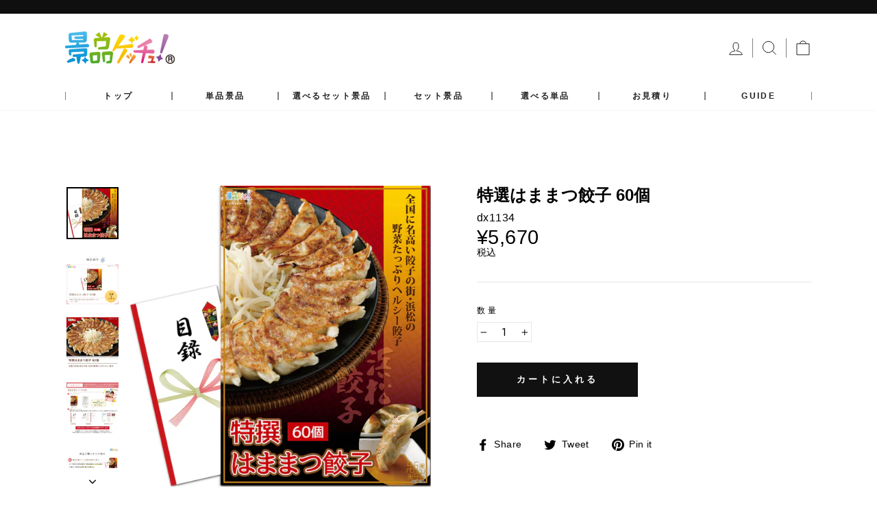

--- FILE ---
content_type: text/html; charset=utf-8
request_url: https://k-getchu.com/products/%E7%89%B9%E9%81%B8%E3%81%AF%E3%81%BE%E3%81%BE%E3%81%A4%E9%A4%83%E5%AD%9060%E5%80%8B
body_size: 18973
content:
<!DOCTYPE html>
<html
  class="no-js"
  lang="ja"
  dir="ltr">
  <head>
    <!-- Google Tag Manager -->
<script>(function(w,d,s,l,i){w[l]=w[l]||[];w[l].push({'gtm.start':
new Date().getTime(),event:'gtm.js'});var f=d.getElementsByTagName(s)[0],
j=d.createElement(s),dl=l!='dataLayer'?'&l='+l:'';j.async=true;j.src=
'https://www.googletagmanager.com/gtm.js?id='+i+dl;f.parentNode.insertBefore(j,f);
})(window,document,'script','dataLayer','GTM-KTC9QWLL');</script>
<!-- End Google Tag Manager -->
<meta name="google-site-verification" content="fIk3ut-_3cyyvBMyWZ2j-kQC6-w3xYEx715-biwusrw" />
    <meta charset="utf-8" />
    <meta http-equiv="X-UA-Compatible" content="IE=edge,chrome=1" />
    <meta name="viewport" content="width=device-width,initial-scale=1" />
    <meta name="theme-color" content="#111111" />
    <link rel="canonical" href="https://k-getchu.com/products/%e7%89%b9%e9%81%b8%e3%81%af%e3%81%be%e3%81%be%e3%81%a4%e9%a4%83%e5%ad%9060%e5%80%8b" />
    <link rel="preconnect" href="https://cdn.shopify.com" />
    <link rel="preconnect" href="https://fonts.shopifycdn.com" />
    <link rel="dns-prefetch" href="https://productreviews.shopifycdn.com" />
    <link rel="dns-prefetch" href="https://ajax.googleapis.com" />
    <link rel="dns-prefetch" href="https://maps.googleapis.com" />
    <link rel="dns-prefetch" href="https://maps.gstatic.com" /><link
        rel="shortcut icon"
        href="//k-getchu.com/cdn/shop/files/favicon_32x32.png?v=1639369532"
        type="image/png" /><title>特選はままつ餃子 60個
&ndash; 結婚式、イベント,ゴルフのギフト景品の通販は景品ゲッチュ！
</title>
<meta name="description" content="結婚式や二次会パーティー、会社・企業の忘新年会やゴルフコンペなど各種イベント景品に！ 　景品を簡単手配、パネルと目録で持ち込み・受け渡しも簡単便利！" /><meta property="og:site_name" content="結婚式、イベント,ゴルフのギフト景品の通販は景品ゲッチュ！">
  <meta property="og:url" content="https://k-getchu.com/products/%e7%89%b9%e9%81%b8%e3%81%af%e3%81%be%e3%81%be%e3%81%a4%e9%a4%83%e5%ad%9060%e5%80%8b">
  <meta property="og:title" content="特選はままつ餃子 60個">
  <meta property="og:type" content="product">
  <meta property="og:description" content="結婚式や二次会パーティー、会社・企業の忘新年会やゴルフコンペなど各種イベント景品に！ 　景品を簡単手配、パネルと目録で持ち込み・受け渡しも簡単便利！"><meta property="og:image" content="http://k-getchu.com/cdn/shop/files/dx1134_01.jpg?v=1691402587">
    <meta property="og:image:secure_url" content="https://k-getchu.com/cdn/shop/files/dx1134_01.jpg?v=1691402587">
    <meta property="og:image:width" content="1500">
    <meta property="og:image:height" content="1500"><meta name="twitter:site" content="@">
  <meta name="twitter:card" content="summary_large_image">
  <meta name="twitter:title" content="特選はままつ餃子 60個">
  <meta name="twitter:description" content="結婚式や二次会パーティー、会社・企業の忘新年会やゴルフコンペなど各種イベント景品に！ 　景品を簡単手配、パネルと目録で持ち込み・受け渡しも簡単便利！">
<style data-shopify>@font-face {
  font-family: "Bodoni Moda";
  font-weight: 500;
  font-style: normal;
  font-display: swap;
  src: url("//k-getchu.com/cdn/fonts/bodoni_moda/bodonimoda_n5.36d0da1db617c453fb46e8089790ab6dc72c2356.woff2") format("woff2"),
       url("//k-getchu.com/cdn/fonts/bodoni_moda/bodonimoda_n5.40f612bab009769f87511096f185d9228ad3baa3.woff") format("woff");
}

  @font-face {
  font-family: Jost;
  font-weight: 400;
  font-style: normal;
  font-display: swap;
  src: url("//k-getchu.com/cdn/fonts/jost/jost_n4.d47a1b6347ce4a4c9f437608011273009d91f2b7.woff2") format("woff2"),
       url("//k-getchu.com/cdn/fonts/jost/jost_n4.791c46290e672b3f85c3d1c651ef2efa3819eadd.woff") format("woff");
}


  @font-face {
  font-family: Jost;
  font-weight: 600;
  font-style: normal;
  font-display: swap;
  src: url("//k-getchu.com/cdn/fonts/jost/jost_n6.ec1178db7a7515114a2d84e3dd680832b7af8b99.woff2") format("woff2"),
       url("//k-getchu.com/cdn/fonts/jost/jost_n6.b1178bb6bdd3979fef38e103a3816f6980aeaff9.woff") format("woff");
}

  @font-face {
  font-family: Jost;
  font-weight: 400;
  font-style: italic;
  font-display: swap;
  src: url("//k-getchu.com/cdn/fonts/jost/jost_i4.b690098389649750ada222b9763d55796c5283a5.woff2") format("woff2"),
       url("//k-getchu.com/cdn/fonts/jost/jost_i4.fd766415a47e50b9e391ae7ec04e2ae25e7e28b0.woff") format("woff");
}

  @font-face {
  font-family: Jost;
  font-weight: 600;
  font-style: italic;
  font-display: swap;
  src: url("//k-getchu.com/cdn/fonts/jost/jost_i6.9af7e5f39e3a108c08f24047a4276332d9d7b85e.woff2") format("woff2"),
       url("//k-getchu.com/cdn/fonts/jost/jost_i6.2bf310262638f998ed206777ce0b9a3b98b6fe92.woff") format("woff");
}

</style><link href="//k-getchu.com/cdn/shop/t/28/assets/theme.css?v=75057219408344003371697765434" rel="stylesheet" type="text/css" media="all" />
<style data-shopify>:root {
    --typeHeaderPrimary: "Bodoni Moda";
    --typeHeaderFallback: serif;
    --typeHeaderSize: 40px;
    --typeHeaderWeight: 500;
    --typeHeaderLineHeight: 1.1;
    --typeHeaderSpacing: 0.0em;

    --typeBasePrimary:Jost;
    --typeBaseFallback:sans-serif;
    --typeBaseSize: 16px;
    --typeBaseWeight: 400;
    --typeBaseSpacing: 0.025em;
    --typeBaseLineHeight: 1.1;

    --typeCollectionTitle: 18px;

    --iconWeight: 2px;
    --iconLinecaps: miter;

    
      --buttonRadius: 0px;
    

    --colorGridOverlayOpacity: 0.1;
  }

  .placeholder-content {
    background-image: linear-gradient(100deg, #ffffff 40%, #f7f7f7 63%, #ffffff 79%);
  }</style><link href="//k-getchu.com/cdn/shop/t/28/assets/hero-slider.css?v=86664497983177449341683929855" rel="stylesheet" type="text/css" media="all" />
    <link href="//k-getchu.com/cdn/shop/t/28/assets/week-ranking.css?v=164973724829387062031683929854" rel="stylesheet" type="text/css" media="all" />

    <script>
      document.documentElement.className = document.documentElement.className.replace('no-js', 'js');

      window.theme = window.theme || {};
      theme.routes = {
        home: "/",
        cart: "/cart.js",
        cartPage: "/cart",
        cartAdd: "/cart/add.js",
        cartChange: "/cart/change.js"
      };
      theme.strings = {
        soldOut: "Sold Out",
        unavailable: "お取り扱いできません",
        stockLabel: "[count] 個の商品が残っています。",
        willNotShipUntil: "出荷準備中[date]",
        willBeInStockAfter: "再入荷[date]",
        waitingForStock: "在庫の確認中",
        savePrice: "[saved_amount]OFF",
        cartEmpty: "カート内に商品がありません。",
        cartTermsConfirmation: "チェックアウトするには、販売条件に同意する必要があります。",
        searchCollections: "コレクション",
        searchPages: "ページ",
        searchArticles: "記事"
      };
      theme.settings = {
        dynamicVariantsEnable: true,
        dynamicVariantType: "button",
        cartType: "page",
        isCustomerTemplate:
          false
        ,
        moneyFormat: "¥{{amount_no_decimals}}",
        saveType: "dollar",
        recentlyViewedEnabled: false,
        productImageSize: "square",
        productImageCover: false,
        predictiveSearch: true,
        predictiveSearchType: "product",
        inventoryThreshold: 10,
        quickView: false,
        themeName: 'Impulse',
        themeVersion: "4.1.4"
      };
    </script>

    <script>window.performance && window.performance.mark && window.performance.mark('shopify.content_for_header.start');</script><meta id="shopify-digital-wallet" name="shopify-digital-wallet" content="/57943523508/digital_wallets/dialog">
<link rel="alternate" type="application/json+oembed" href="https://k-getchu.com/products/%e7%89%b9%e9%81%b8%e3%81%af%e3%81%be%e3%81%be%e3%81%a4%e9%a4%83%e5%ad%9060%e5%80%8b.oembed">
<script async="async" src="/checkouts/internal/preloads.js?locale=ja-JP"></script>
<script id="shopify-features" type="application/json">{"accessToken":"1ba28f8a0fe4f7dafadcfb539832ad87","betas":["rich-media-storefront-analytics"],"domain":"k-getchu.com","predictiveSearch":false,"shopId":57943523508,"locale":"ja"}</script>
<script>var Shopify = Shopify || {};
Shopify.shop = "digitalaxe-dev-2.myshopify.com";
Shopify.locale = "ja";
Shopify.currency = {"active":"JPY","rate":"1.0"};
Shopify.country = "JP";
Shopify.theme = {"name":"pro","id":131781066932,"schema_name":"Impulse","schema_version":"4.1.4","theme_store_id":857,"role":"main"};
Shopify.theme.handle = "null";
Shopify.theme.style = {"id":null,"handle":null};
Shopify.cdnHost = "k-getchu.com/cdn";
Shopify.routes = Shopify.routes || {};
Shopify.routes.root = "/";</script>
<script type="module">!function(o){(o.Shopify=o.Shopify||{}).modules=!0}(window);</script>
<script>!function(o){function n(){var o=[];function n(){o.push(Array.prototype.slice.apply(arguments))}return n.q=o,n}var t=o.Shopify=o.Shopify||{};t.loadFeatures=n(),t.autoloadFeatures=n()}(window);</script>
<script id="shop-js-analytics" type="application/json">{"pageType":"product"}</script>
<script defer="defer" async type="module" src="//k-getchu.com/cdn/shopifycloud/shop-js/modules/v2/client.init-shop-cart-sync_wfiUfWnJ.ja.esm.js"></script>
<script defer="defer" async type="module" src="//k-getchu.com/cdn/shopifycloud/shop-js/modules/v2/chunk.common_DrM02idD.esm.js"></script>
<script type="module">
  await import("//k-getchu.com/cdn/shopifycloud/shop-js/modules/v2/client.init-shop-cart-sync_wfiUfWnJ.ja.esm.js");
await import("//k-getchu.com/cdn/shopifycloud/shop-js/modules/v2/chunk.common_DrM02idD.esm.js");

  window.Shopify.SignInWithShop?.initShopCartSync?.({"fedCMEnabled":true,"windoidEnabled":true});

</script>
<script>(function() {
  var isLoaded = false;
  function asyncLoad() {
    if (isLoaded) return;
    isLoaded = true;
    var urls = ["https:\/\/delivery-date-and-time-picker.amp.tokyo\/script_tags\/cart_attributes.js?shop=digitalaxe-dev-2.myshopify.com"];
    for (var i = 0; i < urls.length; i++) {
      var s = document.createElement('script');
      s.type = 'text/javascript';
      s.async = true;
      s.src = urls[i];
      var x = document.getElementsByTagName('script')[0];
      x.parentNode.insertBefore(s, x);
    }
  };
  if(window.attachEvent) {
    window.attachEvent('onload', asyncLoad);
  } else {
    window.addEventListener('load', asyncLoad, false);
  }
})();</script>
<script id="__st">var __st={"a":57943523508,"offset":32400,"reqid":"c95713d4-663c-46e5-a820-3f80ec978a31-1767810115","pageurl":"k-getchu.com\/products\/%E7%89%B9%E9%81%B8%E3%81%AF%E3%81%BE%E3%81%BE%E3%81%A4%E9%A4%83%E5%AD%9060%E5%80%8B","u":"1818f6506df8","p":"product","rtyp":"product","rid":7147375657140};</script>
<script>window.ShopifyPaypalV4VisibilityTracking = true;</script>
<script id="captcha-bootstrap">!function(){'use strict';const t='contact',e='account',n='new_comment',o=[[t,t],['blogs',n],['comments',n],[t,'customer']],c=[[e,'customer_login'],[e,'guest_login'],[e,'recover_customer_password'],[e,'create_customer']],r=t=>t.map((([t,e])=>`form[action*='/${t}']:not([data-nocaptcha='true']) input[name='form_type'][value='${e}']`)).join(','),a=t=>()=>t?[...document.querySelectorAll(t)].map((t=>t.form)):[];function s(){const t=[...o],e=r(t);return a(e)}const i='password',u='form_key',d=['recaptcha-v3-token','g-recaptcha-response','h-captcha-response',i],f=()=>{try{return window.sessionStorage}catch{return}},m='__shopify_v',_=t=>t.elements[u];function p(t,e,n=!1){try{const o=window.sessionStorage,c=JSON.parse(o.getItem(e)),{data:r}=function(t){const{data:e,action:n}=t;return t[m]||n?{data:e,action:n}:{data:t,action:n}}(c);for(const[e,n]of Object.entries(r))t.elements[e]&&(t.elements[e].value=n);n&&o.removeItem(e)}catch(o){console.error('form repopulation failed',{error:o})}}const l='form_type',E='cptcha';function T(t){t.dataset[E]=!0}const w=window,h=w.document,L='Shopify',v='ce_forms',y='captcha';let A=!1;((t,e)=>{const n=(g='f06e6c50-85a8-45c8-87d0-21a2b65856fe',I='https://cdn.shopify.com/shopifycloud/storefront-forms-hcaptcha/ce_storefront_forms_captcha_hcaptcha.v1.5.2.iife.js',D={infoText:'hCaptchaによる保護',privacyText:'プライバシー',termsText:'利用規約'},(t,e,n)=>{const o=w[L][v],c=o.bindForm;if(c)return c(t,g,e,D).then(n);var r;o.q.push([[t,g,e,D],n]),r=I,A||(h.body.append(Object.assign(h.createElement('script'),{id:'captcha-provider',async:!0,src:r})),A=!0)});var g,I,D;w[L]=w[L]||{},w[L][v]=w[L][v]||{},w[L][v].q=[],w[L][y]=w[L][y]||{},w[L][y].protect=function(t,e){n(t,void 0,e),T(t)},Object.freeze(w[L][y]),function(t,e,n,w,h,L){const[v,y,A,g]=function(t,e,n){const i=e?o:[],u=t?c:[],d=[...i,...u],f=r(d),m=r(i),_=r(d.filter((([t,e])=>n.includes(e))));return[a(f),a(m),a(_),s()]}(w,h,L),I=t=>{const e=t.target;return e instanceof HTMLFormElement?e:e&&e.form},D=t=>v().includes(t);t.addEventListener('submit',(t=>{const e=I(t);if(!e)return;const n=D(e)&&!e.dataset.hcaptchaBound&&!e.dataset.recaptchaBound,o=_(e),c=g().includes(e)&&(!o||!o.value);(n||c)&&t.preventDefault(),c&&!n&&(function(t){try{if(!f())return;!function(t){const e=f();if(!e)return;const n=_(t);if(!n)return;const o=n.value;o&&e.removeItem(o)}(t);const e=Array.from(Array(32),(()=>Math.random().toString(36)[2])).join('');!function(t,e){_(t)||t.append(Object.assign(document.createElement('input'),{type:'hidden',name:u})),t.elements[u].value=e}(t,e),function(t,e){const n=f();if(!n)return;const o=[...t.querySelectorAll(`input[type='${i}']`)].map((({name:t})=>t)),c=[...d,...o],r={};for(const[a,s]of new FormData(t).entries())c.includes(a)||(r[a]=s);n.setItem(e,JSON.stringify({[m]:1,action:t.action,data:r}))}(t,e)}catch(e){console.error('failed to persist form',e)}}(e),e.submit())}));const S=(t,e)=>{t&&!t.dataset[E]&&(n(t,e.some((e=>e===t))),T(t))};for(const o of['focusin','change'])t.addEventListener(o,(t=>{const e=I(t);D(e)&&S(e,y())}));const B=e.get('form_key'),M=e.get(l),P=B&&M;t.addEventListener('DOMContentLoaded',(()=>{const t=y();if(P)for(const e of t)e.elements[l].value===M&&p(e,B);[...new Set([...A(),...v().filter((t=>'true'===t.dataset.shopifyCaptcha))])].forEach((e=>S(e,t)))}))}(h,new URLSearchParams(w.location.search),n,t,e,['guest_login'])})(!0,!0)}();</script>
<script integrity="sha256-4kQ18oKyAcykRKYeNunJcIwy7WH5gtpwJnB7kiuLZ1E=" data-source-attribution="shopify.loadfeatures" defer="defer" src="//k-getchu.com/cdn/shopifycloud/storefront/assets/storefront/load_feature-a0a9edcb.js" crossorigin="anonymous"></script>
<script data-source-attribution="shopify.dynamic_checkout.dynamic.init">var Shopify=Shopify||{};Shopify.PaymentButton=Shopify.PaymentButton||{isStorefrontPortableWallets:!0,init:function(){window.Shopify.PaymentButton.init=function(){};var t=document.createElement("script");t.src="https://k-getchu.com/cdn/shopifycloud/portable-wallets/latest/portable-wallets.ja.js",t.type="module",document.head.appendChild(t)}};
</script>
<script data-source-attribution="shopify.dynamic_checkout.buyer_consent">
  function portableWalletsHideBuyerConsent(e){var t=document.getElementById("shopify-buyer-consent"),n=document.getElementById("shopify-subscription-policy-button");t&&n&&(t.classList.add("hidden"),t.setAttribute("aria-hidden","true"),n.removeEventListener("click",e))}function portableWalletsShowBuyerConsent(e){var t=document.getElementById("shopify-buyer-consent"),n=document.getElementById("shopify-subscription-policy-button");t&&n&&(t.classList.remove("hidden"),t.removeAttribute("aria-hidden"),n.addEventListener("click",e))}window.Shopify?.PaymentButton&&(window.Shopify.PaymentButton.hideBuyerConsent=portableWalletsHideBuyerConsent,window.Shopify.PaymentButton.showBuyerConsent=portableWalletsShowBuyerConsent);
</script>
<script data-source-attribution="shopify.dynamic_checkout.cart.bootstrap">document.addEventListener("DOMContentLoaded",(function(){function t(){return document.querySelector("shopify-accelerated-checkout-cart, shopify-accelerated-checkout")}if(t())Shopify.PaymentButton.init();else{new MutationObserver((function(e,n){t()&&(Shopify.PaymentButton.init(),n.disconnect())})).observe(document.body,{childList:!0,subtree:!0})}}));
</script>

<script>window.performance && window.performance.mark && window.performance.mark('shopify.content_for_header.end');</script>

    <script src="//k-getchu.com/cdn/shop/t/28/assets/vendor-scripts-v9.js" defer="defer"></script><script src="https://cdn.jsdelivr.net/npm/flickity-as-nav-for@2.0.1/as-nav-for.min.js" defer="defer"></script>
    <script src="//k-getchu.com/cdn/shop/t/28/assets/custom.js?v=11213823816072537581683929854" defer="defer"></script>
    <script src="//k-getchu.com/cdn/shop/t/28/assets/theme.min.js?v=7742486347974698681683929855" defer="defer"></script><script src="//ajax.googleapis.com/ajax/libs/jquery/2.2.3/jquery.min.js" type="text/javascript"></script>
  <link href="https://monorail-edge.shopifysvc.com" rel="dns-prefetch">
<script>(function(){if ("sendBeacon" in navigator && "performance" in window) {try {var session_token_from_headers = performance.getEntriesByType('navigation')[0].serverTiming.find(x => x.name == '_s').description;} catch {var session_token_from_headers = undefined;}var session_cookie_matches = document.cookie.match(/_shopify_s=([^;]*)/);var session_token_from_cookie = session_cookie_matches && session_cookie_matches.length === 2 ? session_cookie_matches[1] : "";var session_token = session_token_from_headers || session_token_from_cookie || "";function handle_abandonment_event(e) {var entries = performance.getEntries().filter(function(entry) {return /monorail-edge.shopifysvc.com/.test(entry.name);});if (!window.abandonment_tracked && entries.length === 0) {window.abandonment_tracked = true;var currentMs = Date.now();var navigation_start = performance.timing.navigationStart;var payload = {shop_id: 57943523508,url: window.location.href,navigation_start,duration: currentMs - navigation_start,session_token,page_type: "product"};window.navigator.sendBeacon("https://monorail-edge.shopifysvc.com/v1/produce", JSON.stringify({schema_id: "online_store_buyer_site_abandonment/1.1",payload: payload,metadata: {event_created_at_ms: currentMs,event_sent_at_ms: currentMs}}));}}window.addEventListener('pagehide', handle_abandonment_event);}}());</script>
<script id="web-pixels-manager-setup">(function e(e,d,r,n,o){if(void 0===o&&(o={}),!Boolean(null===(a=null===(i=window.Shopify)||void 0===i?void 0:i.analytics)||void 0===a?void 0:a.replayQueue)){var i,a;window.Shopify=window.Shopify||{};var t=window.Shopify;t.analytics=t.analytics||{};var s=t.analytics;s.replayQueue=[],s.publish=function(e,d,r){return s.replayQueue.push([e,d,r]),!0};try{self.performance.mark("wpm:start")}catch(e){}var l=function(){var e={modern:/Edge?\/(1{2}[4-9]|1[2-9]\d|[2-9]\d{2}|\d{4,})\.\d+(\.\d+|)|Firefox\/(1{2}[4-9]|1[2-9]\d|[2-9]\d{2}|\d{4,})\.\d+(\.\d+|)|Chrom(ium|e)\/(9{2}|\d{3,})\.\d+(\.\d+|)|(Maci|X1{2}).+ Version\/(15\.\d+|(1[6-9]|[2-9]\d|\d{3,})\.\d+)([,.]\d+|)( \(\w+\)|)( Mobile\/\w+|) Safari\/|Chrome.+OPR\/(9{2}|\d{3,})\.\d+\.\d+|(CPU[ +]OS|iPhone[ +]OS|CPU[ +]iPhone|CPU IPhone OS|CPU iPad OS)[ +]+(15[._]\d+|(1[6-9]|[2-9]\d|\d{3,})[._]\d+)([._]\d+|)|Android:?[ /-](13[3-9]|1[4-9]\d|[2-9]\d{2}|\d{4,})(\.\d+|)(\.\d+|)|Android.+Firefox\/(13[5-9]|1[4-9]\d|[2-9]\d{2}|\d{4,})\.\d+(\.\d+|)|Android.+Chrom(ium|e)\/(13[3-9]|1[4-9]\d|[2-9]\d{2}|\d{4,})\.\d+(\.\d+|)|SamsungBrowser\/([2-9]\d|\d{3,})\.\d+/,legacy:/Edge?\/(1[6-9]|[2-9]\d|\d{3,})\.\d+(\.\d+|)|Firefox\/(5[4-9]|[6-9]\d|\d{3,})\.\d+(\.\d+|)|Chrom(ium|e)\/(5[1-9]|[6-9]\d|\d{3,})\.\d+(\.\d+|)([\d.]+$|.*Safari\/(?![\d.]+ Edge\/[\d.]+$))|(Maci|X1{2}).+ Version\/(10\.\d+|(1[1-9]|[2-9]\d|\d{3,})\.\d+)([,.]\d+|)( \(\w+\)|)( Mobile\/\w+|) Safari\/|Chrome.+OPR\/(3[89]|[4-9]\d|\d{3,})\.\d+\.\d+|(CPU[ +]OS|iPhone[ +]OS|CPU[ +]iPhone|CPU IPhone OS|CPU iPad OS)[ +]+(10[._]\d+|(1[1-9]|[2-9]\d|\d{3,})[._]\d+)([._]\d+|)|Android:?[ /-](13[3-9]|1[4-9]\d|[2-9]\d{2}|\d{4,})(\.\d+|)(\.\d+|)|Mobile Safari.+OPR\/([89]\d|\d{3,})\.\d+\.\d+|Android.+Firefox\/(13[5-9]|1[4-9]\d|[2-9]\d{2}|\d{4,})\.\d+(\.\d+|)|Android.+Chrom(ium|e)\/(13[3-9]|1[4-9]\d|[2-9]\d{2}|\d{4,})\.\d+(\.\d+|)|Android.+(UC? ?Browser|UCWEB|U3)[ /]?(15\.([5-9]|\d{2,})|(1[6-9]|[2-9]\d|\d{3,})\.\d+)\.\d+|SamsungBrowser\/(5\.\d+|([6-9]|\d{2,})\.\d+)|Android.+MQ{2}Browser\/(14(\.(9|\d{2,})|)|(1[5-9]|[2-9]\d|\d{3,})(\.\d+|))(\.\d+|)|K[Aa][Ii]OS\/(3\.\d+|([4-9]|\d{2,})\.\d+)(\.\d+|)/},d=e.modern,r=e.legacy,n=navigator.userAgent;return n.match(d)?"modern":n.match(r)?"legacy":"unknown"}(),u="modern"===l?"modern":"legacy",c=(null!=n?n:{modern:"",legacy:""})[u],f=function(e){return[e.baseUrl,"/wpm","/b",e.hashVersion,"modern"===e.buildTarget?"m":"l",".js"].join("")}({baseUrl:d,hashVersion:r,buildTarget:u}),m=function(e){var d=e.version,r=e.bundleTarget,n=e.surface,o=e.pageUrl,i=e.monorailEndpoint;return{emit:function(e){var a=e.status,t=e.errorMsg,s=(new Date).getTime(),l=JSON.stringify({metadata:{event_sent_at_ms:s},events:[{schema_id:"web_pixels_manager_load/3.1",payload:{version:d,bundle_target:r,page_url:o,status:a,surface:n,error_msg:t},metadata:{event_created_at_ms:s}}]});if(!i)return console&&console.warn&&console.warn("[Web Pixels Manager] No Monorail endpoint provided, skipping logging."),!1;try{return self.navigator.sendBeacon.bind(self.navigator)(i,l)}catch(e){}var u=new XMLHttpRequest;try{return u.open("POST",i,!0),u.setRequestHeader("Content-Type","text/plain"),u.send(l),!0}catch(e){return console&&console.warn&&console.warn("[Web Pixels Manager] Got an unhandled error while logging to Monorail."),!1}}}}({version:r,bundleTarget:l,surface:e.surface,pageUrl:self.location.href,monorailEndpoint:e.monorailEndpoint});try{o.browserTarget=l,function(e){var d=e.src,r=e.async,n=void 0===r||r,o=e.onload,i=e.onerror,a=e.sri,t=e.scriptDataAttributes,s=void 0===t?{}:t,l=document.createElement("script"),u=document.querySelector("head"),c=document.querySelector("body");if(l.async=n,l.src=d,a&&(l.integrity=a,l.crossOrigin="anonymous"),s)for(var f in s)if(Object.prototype.hasOwnProperty.call(s,f))try{l.dataset[f]=s[f]}catch(e){}if(o&&l.addEventListener("load",o),i&&l.addEventListener("error",i),u)u.appendChild(l);else{if(!c)throw new Error("Did not find a head or body element to append the script");c.appendChild(l)}}({src:f,async:!0,onload:function(){if(!function(){var e,d;return Boolean(null===(d=null===(e=window.Shopify)||void 0===e?void 0:e.analytics)||void 0===d?void 0:d.initialized)}()){var d=window.webPixelsManager.init(e)||void 0;if(d){var r=window.Shopify.analytics;r.replayQueue.forEach((function(e){var r=e[0],n=e[1],o=e[2];d.publishCustomEvent(r,n,o)})),r.replayQueue=[],r.publish=d.publishCustomEvent,r.visitor=d.visitor,r.initialized=!0}}},onerror:function(){return m.emit({status:"failed",errorMsg:"".concat(f," has failed to load")})},sri:function(e){var d=/^sha384-[A-Za-z0-9+/=]+$/;return"string"==typeof e&&d.test(e)}(c)?c:"",scriptDataAttributes:o}),m.emit({status:"loading"})}catch(e){m.emit({status:"failed",errorMsg:(null==e?void 0:e.message)||"Unknown error"})}}})({shopId: 57943523508,storefrontBaseUrl: "https://k-getchu.com",extensionsBaseUrl: "https://extensions.shopifycdn.com/cdn/shopifycloud/web-pixels-manager",monorailEndpoint: "https://monorail-edge.shopifysvc.com/unstable/produce_batch",surface: "storefront-renderer",enabledBetaFlags: ["2dca8a86","a0d5f9d2"],webPixelsConfigList: [{"id":"shopify-app-pixel","configuration":"{}","eventPayloadVersion":"v1","runtimeContext":"STRICT","scriptVersion":"0450","apiClientId":"shopify-pixel","type":"APP","privacyPurposes":["ANALYTICS","MARKETING"]},{"id":"shopify-custom-pixel","eventPayloadVersion":"v1","runtimeContext":"LAX","scriptVersion":"0450","apiClientId":"shopify-pixel","type":"CUSTOM","privacyPurposes":["ANALYTICS","MARKETING"]}],isMerchantRequest: false,initData: {"shop":{"name":"結婚式、イベント,ゴルフのギフト景品の通販は景品ゲッチュ！","paymentSettings":{"currencyCode":"JPY"},"myshopifyDomain":"digitalaxe-dev-2.myshopify.com","countryCode":"JP","storefrontUrl":"https:\/\/k-getchu.com"},"customer":null,"cart":null,"checkout":null,"productVariants":[{"price":{"amount":5670.0,"currencyCode":"JPY"},"product":{"title":"特選はままつ餃子 60個","vendor":"KM","id":"7147375657140","untranslatedTitle":"特選はままつ餃子 60個","url":"\/products\/%E7%89%B9%E9%81%B8%E3%81%AF%E3%81%BE%E3%81%BE%E3%81%A4%E9%A4%83%E5%AD%9060%E5%80%8B","type":""},"id":"41542091145396","image":{"src":"\/\/k-getchu.com\/cdn\/shop\/files\/dx1134_01.jpg?v=1691402587"},"sku":"dx1134","title":"Default Title","untranslatedTitle":"Default Title"}],"purchasingCompany":null},},"https://k-getchu.com/cdn","7cecd0b6w90c54c6cpe92089d5m57a67346",{"modern":"","legacy":""},{"shopId":"57943523508","storefrontBaseUrl":"https:\/\/k-getchu.com","extensionBaseUrl":"https:\/\/extensions.shopifycdn.com\/cdn\/shopifycloud\/web-pixels-manager","surface":"storefront-renderer","enabledBetaFlags":"[\"2dca8a86\", \"a0d5f9d2\"]","isMerchantRequest":"false","hashVersion":"7cecd0b6w90c54c6cpe92089d5m57a67346","publish":"custom","events":"[[\"page_viewed\",{}],[\"product_viewed\",{\"productVariant\":{\"price\":{\"amount\":5670.0,\"currencyCode\":\"JPY\"},\"product\":{\"title\":\"特選はままつ餃子 60個\",\"vendor\":\"KM\",\"id\":\"7147375657140\",\"untranslatedTitle\":\"特選はままつ餃子 60個\",\"url\":\"\/products\/%E7%89%B9%E9%81%B8%E3%81%AF%E3%81%BE%E3%81%BE%E3%81%A4%E9%A4%83%E5%AD%9060%E5%80%8B\",\"type\":\"\"},\"id\":\"41542091145396\",\"image\":{\"src\":\"\/\/k-getchu.com\/cdn\/shop\/files\/dx1134_01.jpg?v=1691402587\"},\"sku\":\"dx1134\",\"title\":\"Default Title\",\"untranslatedTitle\":\"Default Title\"}}]]"});</script><script>
  window.ShopifyAnalytics = window.ShopifyAnalytics || {};
  window.ShopifyAnalytics.meta = window.ShopifyAnalytics.meta || {};
  window.ShopifyAnalytics.meta.currency = 'JPY';
  var meta = {"product":{"id":7147375657140,"gid":"gid:\/\/shopify\/Product\/7147375657140","vendor":"KM","type":"","handle":"特選はままつ餃子60個","variants":[{"id":41542091145396,"price":567000,"name":"特選はままつ餃子 60個","public_title":null,"sku":"dx1134"}],"remote":false},"page":{"pageType":"product","resourceType":"product","resourceId":7147375657140,"requestId":"c95713d4-663c-46e5-a820-3f80ec978a31-1767810115"}};
  for (var attr in meta) {
    window.ShopifyAnalytics.meta[attr] = meta[attr];
  }
</script>
<script class="analytics">
  (function () {
    var customDocumentWrite = function(content) {
      var jquery = null;

      if (window.jQuery) {
        jquery = window.jQuery;
      } else if (window.Checkout && window.Checkout.$) {
        jquery = window.Checkout.$;
      }

      if (jquery) {
        jquery('body').append(content);
      }
    };

    var hasLoggedConversion = function(token) {
      if (token) {
        return document.cookie.indexOf('loggedConversion=' + token) !== -1;
      }
      return false;
    }

    var setCookieIfConversion = function(token) {
      if (token) {
        var twoMonthsFromNow = new Date(Date.now());
        twoMonthsFromNow.setMonth(twoMonthsFromNow.getMonth() + 2);

        document.cookie = 'loggedConversion=' + token + '; expires=' + twoMonthsFromNow;
      }
    }

    var trekkie = window.ShopifyAnalytics.lib = window.trekkie = window.trekkie || [];
    if (trekkie.integrations) {
      return;
    }
    trekkie.methods = [
      'identify',
      'page',
      'ready',
      'track',
      'trackForm',
      'trackLink'
    ];
    trekkie.factory = function(method) {
      return function() {
        var args = Array.prototype.slice.call(arguments);
        args.unshift(method);
        trekkie.push(args);
        return trekkie;
      };
    };
    for (var i = 0; i < trekkie.methods.length; i++) {
      var key = trekkie.methods[i];
      trekkie[key] = trekkie.factory(key);
    }
    trekkie.load = function(config) {
      trekkie.config = config || {};
      trekkie.config.initialDocumentCookie = document.cookie;
      var first = document.getElementsByTagName('script')[0];
      var script = document.createElement('script');
      script.type = 'text/javascript';
      script.onerror = function(e) {
        var scriptFallback = document.createElement('script');
        scriptFallback.type = 'text/javascript';
        scriptFallback.onerror = function(error) {
                var Monorail = {
      produce: function produce(monorailDomain, schemaId, payload) {
        var currentMs = new Date().getTime();
        var event = {
          schema_id: schemaId,
          payload: payload,
          metadata: {
            event_created_at_ms: currentMs,
            event_sent_at_ms: currentMs
          }
        };
        return Monorail.sendRequest("https://" + monorailDomain + "/v1/produce", JSON.stringify(event));
      },
      sendRequest: function sendRequest(endpointUrl, payload) {
        // Try the sendBeacon API
        if (window && window.navigator && typeof window.navigator.sendBeacon === 'function' && typeof window.Blob === 'function' && !Monorail.isIos12()) {
          var blobData = new window.Blob([payload], {
            type: 'text/plain'
          });

          if (window.navigator.sendBeacon(endpointUrl, blobData)) {
            return true;
          } // sendBeacon was not successful

        } // XHR beacon

        var xhr = new XMLHttpRequest();

        try {
          xhr.open('POST', endpointUrl);
          xhr.setRequestHeader('Content-Type', 'text/plain');
          xhr.send(payload);
        } catch (e) {
          console.log(e);
        }

        return false;
      },
      isIos12: function isIos12() {
        return window.navigator.userAgent.lastIndexOf('iPhone; CPU iPhone OS 12_') !== -1 || window.navigator.userAgent.lastIndexOf('iPad; CPU OS 12_') !== -1;
      }
    };
    Monorail.produce('monorail-edge.shopifysvc.com',
      'trekkie_storefront_load_errors/1.1',
      {shop_id: 57943523508,
      theme_id: 131781066932,
      app_name: "storefront",
      context_url: window.location.href,
      source_url: "//k-getchu.com/cdn/s/trekkie.storefront.f147c1e4d549b37a06778fe065e689864aedea98.min.js"});

        };
        scriptFallback.async = true;
        scriptFallback.src = '//k-getchu.com/cdn/s/trekkie.storefront.f147c1e4d549b37a06778fe065e689864aedea98.min.js';
        first.parentNode.insertBefore(scriptFallback, first);
      };
      script.async = true;
      script.src = '//k-getchu.com/cdn/s/trekkie.storefront.f147c1e4d549b37a06778fe065e689864aedea98.min.js';
      first.parentNode.insertBefore(script, first);
    };
    trekkie.load(
      {"Trekkie":{"appName":"storefront","development":false,"defaultAttributes":{"shopId":57943523508,"isMerchantRequest":null,"themeId":131781066932,"themeCityHash":"3370023108023211191","contentLanguage":"ja","currency":"JPY","eventMetadataId":"696625c2-da12-4ee3-9df5-001ac62a94ef"},"isServerSideCookieWritingEnabled":true,"monorailRegion":"shop_domain","enabledBetaFlags":["65f19447"]},"Session Attribution":{},"S2S":{"facebookCapiEnabled":false,"source":"trekkie-storefront-renderer","apiClientId":580111}}
    );

    var loaded = false;
    trekkie.ready(function() {
      if (loaded) return;
      loaded = true;

      window.ShopifyAnalytics.lib = window.trekkie;

      var originalDocumentWrite = document.write;
      document.write = customDocumentWrite;
      try { window.ShopifyAnalytics.merchantGoogleAnalytics.call(this); } catch(error) {};
      document.write = originalDocumentWrite;

      window.ShopifyAnalytics.lib.page(null,{"pageType":"product","resourceType":"product","resourceId":7147375657140,"requestId":"c95713d4-663c-46e5-a820-3f80ec978a31-1767810115","shopifyEmitted":true});

      var match = window.location.pathname.match(/checkouts\/(.+)\/(thank_you|post_purchase)/)
      var token = match? match[1]: undefined;
      if (!hasLoggedConversion(token)) {
        setCookieIfConversion(token);
        window.ShopifyAnalytics.lib.track("Viewed Product",{"currency":"JPY","variantId":41542091145396,"productId":7147375657140,"productGid":"gid:\/\/shopify\/Product\/7147375657140","name":"特選はままつ餃子 60個","price":"5670","sku":"dx1134","brand":"KM","variant":null,"category":"","nonInteraction":true,"remote":false},undefined,undefined,{"shopifyEmitted":true});
      window.ShopifyAnalytics.lib.track("monorail:\/\/trekkie_storefront_viewed_product\/1.1",{"currency":"JPY","variantId":41542091145396,"productId":7147375657140,"productGid":"gid:\/\/shopify\/Product\/7147375657140","name":"特選はままつ餃子 60個","price":"5670","sku":"dx1134","brand":"KM","variant":null,"category":"","nonInteraction":true,"remote":false,"referer":"https:\/\/k-getchu.com\/products\/%E7%89%B9%E9%81%B8%E3%81%AF%E3%81%BE%E3%81%BE%E3%81%A4%E9%A4%83%E5%AD%9060%E5%80%8B"});
      }
    });


        var eventsListenerScript = document.createElement('script');
        eventsListenerScript.async = true;
        eventsListenerScript.src = "//k-getchu.com/cdn/shopifycloud/storefront/assets/shop_events_listener-3da45d37.js";
        document.getElementsByTagName('head')[0].appendChild(eventsListenerScript);

})();</script>
<script
  defer
  src="https://k-getchu.com/cdn/shopifycloud/perf-kit/shopify-perf-kit-3.0.0.min.js"
  data-application="storefront-renderer"
  data-shop-id="57943523508"
  data-render-region="gcp-us-central1"
  data-page-type="product"
  data-theme-instance-id="131781066932"
  data-theme-name="Impulse"
  data-theme-version="4.1.4"
  data-monorail-region="shop_domain"
  data-resource-timing-sampling-rate="10"
  data-shs="true"
  data-shs-beacon="true"
  data-shs-export-with-fetch="true"
  data-shs-logs-sample-rate="1"
  data-shs-beacon-endpoint="https://k-getchu.com/api/collect"
></script>
</head>

  <body
    class="template-product"
    data-center-text="true"
    data-button_style="square"
    data-type_header_capitalize="true"
    data-type_headers_align_text="true"
    data-type_product_capitalize="true"
    data-swatch_style="round"
    >
    <a class="in-page-link visually-hidden skip-link" href="#MainContent">コンテンツへ移動</a>
   <!-- Google Tag Manager (noscript) -->
<noscript><iframe src="https://www.googletagmanager.com/ns.html?id=GTM-KTC9QWLL"
height="0" width="0" style="display:none;visibility:hidden"></iframe></noscript>
<!-- End Google Tag Manager (noscript) -->

    <div id="PageContainer" class="page-container">
      <div class="transition-body"><div id="shopify-section-header" class="shopify-section">

<div id="NavDrawer" class="drawer drawer--right">
  <div class="drawer__contents">
    <div class="drawer__fixed-header">
      <div class="drawer__header appear-animation appear-delay-1">
        <div class="h2 drawer__title"></div>
        <div class="drawer__close">
          <button type="button" class="drawer__close-button js-drawer-close">
            <svg aria-hidden="true" focusable="false" role="presentation" class="icon icon-close" viewBox="0 0 64 64"><path d="M19 17.61l27.12 27.13m0-27.12L19 44.74"/></svg>
            <span class="icon__fallback-text">メニューを閉じる</span>
          </button>
        </div>
      </div>
    </div>
    <div class="drawer__scrollable">
      <ul class="mobile-nav" role="navigation" aria-label="Primary"><li class="mobile-nav__item appear-animation appear-delay-2"><a href="/" class="mobile-nav__link mobile-nav__link--top-level">トップ</a></li><li class="mobile-nav__item appear-animation appear-delay-3"><a href="/collections/%E5%8D%98%E5%93%81%E6%99%AF%E5%93%81" class="mobile-nav__link mobile-nav__link--top-level">単品景品</a></li><li class="mobile-nav__item appear-animation appear-delay-4"><a href="/collections/set" class="mobile-nav__link mobile-nav__link--top-level">選べるセット景品</a></li><li class="mobile-nav__item appear-animation appear-delay-5"><a href="/collections/%E3%82%BB%E3%83%83%E3%83%88%E6%99%AF%E5%93%81-%E3%81%8A%E3%81%BE%E3%81%8B%E3%81%9B%E3%83%97%E3%83%A9%E3%83%B3" class="mobile-nav__link mobile-nav__link--top-level">セット景品</a></li><li class="mobile-nav__item appear-animation appear-delay-6"><a href="/collections/%E3%82%B2%E3%82%B9%E3%83%88%E3%82%BB%E3%83%AC%E3%82%AF%E3%83%88%E6%99%AF%E5%93%81" class="mobile-nav__link mobile-nav__link--top-level">選べる単品</a></li><li class="mobile-nav__item appear-animation appear-delay-7"><a href="https://docs.google.com/forms/d/e/1FAIpQLSef_B_8kkfh3Y48WfrET9XmkLPzPHbKWVkBo26CW8dGfayMTQ/viewform" class="mobile-nav__link mobile-nav__link--top-level">お見積り</a></li><li class="mobile-nav__item appear-animation appear-delay-8"><a href="/blogs/dev-test" class="mobile-nav__link mobile-nav__link--top-level">GUIDE</a></li><li class="mobile-nav__item mobile-nav__item--secondary">
            <div class="grid"><div class="grid__item one-half appear-animation appear-delay-9">
                  <a href="/account" class="mobile-nav__link">ログイン
</a>
                </div></div>
          </li></ul><ul class="mobile-nav__social appear-animation appear-delay-10"></ul>
    </div>
  </div>
</div>
<style>
  .site-nav__link,
  .site-nav__dropdown-link:not(.site-nav__dropdown-link--top-level) {
    font-size: 13px;
  }
  
    .site-nav__link, .mobile-nav__link--top-level {
      text-transform: uppercase;
      letter-spacing: 0.2em;
    }
    .mobile-nav__link--top-level {
      font-size: 1.1em;
    }
  

  

  
.site-header {
      box-shadow: 0 0 1px rgba(0,0,0,0.2);
    }

    .toolbar + .header-sticky-wrapper .site-header {
      border-top: 0;
    }</style>

<div data-section-id="header" data-section-type="header">
  <div class="announcement-bar">
    <div class="page-width">
      <div class="slideshow-wrapper">
        <button type="button" class="visually-hidden slideshow__pause" data-id="header" aria-live="polite">
          <span class="slideshow__pause-stop">
            <svg aria-hidden="true" focusable="false" role="presentation" class="icon icon-pause" viewBox="0 0 10 13"><g fill="#000" fill-rule="evenodd"><path d="M0 0h3v13H0zM7 0h3v13H7z"/></g></svg>
            <span class="icon__fallback-text">スライドショーを止める</span>
          </span>
          <span class="slideshow__pause-play">
            <svg aria-hidden="true" focusable="false" role="presentation" class="icon icon-play" viewBox="18.24 17.35 24.52 28.3"><path fill="#323232" d="M22.1 19.151v25.5l20.4-13.489-20.4-12.011z"/></svg>
            <span class="icon__fallback-text">スライドショーを開始する</span>
          </span>
        </button>

        <div
          id="AnnouncementSlider"
          class="announcement-slider"
          data-compact="false"
          data-block-count=""></div>
      </div>
    </div>
  </div>


<div class="header-sticky-wrapper">
    <div id="HeaderWrapper" class="header-wrapper">

    
      <header
        id="SiteHeader"
        class="site-header"
        data-sticky="true"
        data-overlay="false">
        <div class="page-width">
          <div
            class="header-layout header-layout--left"
            data-logo-align="left"><div class="header-item header-item--logo "><style data-shopify>.header-item--logo,
    .header-layout--left-center .header-item--logo,
    .header-layout--left-center .header-item--icons {
      -webkit-box-flex: 0 1 120px;
      -ms-flex: 0 1 120px;
      flex: 0 1 120px;
    }

    @media only screen and (min-width: 769px) {
      .header-item--logo,
      .header-layout--left-center .header-item--logo,
      .header-layout--left-center .header-item--icons {
        -webkit-box-flex: 0 0 160px;
        -ms-flex: 0 0 160px;
        flex: 0 0 160px;
      }
    }

    .site-header__logo a {
      width: 120px;
    }
    .is-light .site-header__logo .logo--inverted {
      width: 120px;
    }
    @media only screen and (min-width: 769px) {
      .site-header__logo a {
        width: 160px;
      }

      .is-light .site-header__logo .logo--inverted {
        width: 160px;
      }
    }</style><div class="h1 site-header__logo" itemscope itemtype="http://schema.org/Organization">
      <a
        href="/"
        itemprop="url"
        class="site-header__logo-link logo--has-inverted">
        <img
          class="small--hide"
          src="//k-getchu.com/cdn/shop/files/090909logo_160x.png?v=1658901890"
          srcset="//k-getchu.com/cdn/shop/files/090909logo_160x.png?v=1658901890 1x, //k-getchu.com/cdn/shop/files/090909logo_160x@2x.png?v=1658901890 2x"
          alt="結婚式、イベント,ゴルフのギフト景品の通販は景品ゲッチュ！"
          itemprop="logo">
        <img
          class="medium-up--hide"
          src="//k-getchu.com/cdn/shop/files/090909logo_120x.png?v=1658901890"
          srcset="//k-getchu.com/cdn/shop/files/090909logo_120x.png?v=1658901890 1x, //k-getchu.com/cdn/shop/files/090909logo_120x@2x.png?v=1658901890 2x"
          alt="結婚式、イベント,ゴルフのギフト景品の通販は景品ゲッチュ！">
      </a><a
          href="/"
          itemprop="url"
          class="site-header__logo-link logo--inverted">
          <img
            class="small--hide"
            src="//k-getchu.com/cdn/shop/files/logo_160x.png?v=1629947798"
            srcset="//k-getchu.com/cdn/shop/files/logo_160x.png?v=1629947798 1x, //k-getchu.com/cdn/shop/files/logo_160x@2x.png?v=1629947798 2x"
            alt="結婚式、イベント,ゴルフのギフト景品の通販は景品ゲッチュ！"
            itemprop="logo">
          <img
            class="medium-up--hide"
            src="//k-getchu.com/cdn/shop/files/logo_120x.png?v=1629947798"
            srcset="//k-getchu.com/cdn/shop/files/logo_120x.png?v=1629947798 1x, //k-getchu.com/cdn/shop/files/logo_120x@2x.png?v=1629947798 2x"
            alt="結婚式、イベント,ゴルフのギフト景品の通販は景品ゲッチュ！">
        </a></div></div><div class="header-item header-item--navigation"></div><div class="header-item header-item--icons"><div class="site-nav">
  <div class="site-nav__icons"><a class="site-nav__link site-nav__link--icon small--hide" href="/account">
        <svg aria-hidden="true" focusable="false" role="presentation" class="icon icon-user" viewBox="0 0 64 64"><path d="M35 39.84v-2.53c3.3-1.91 6-6.66 6-11.41 0-7.63 0-13.82-9-13.82s-9 6.19-9 13.82c0 4.75 2.7 9.51 6 11.41v2.53c-10.18.85-18 6-18 12.16h42c0-6.19-7.82-11.31-18-12.16z"/></svg>
        <span class="icon__fallback-text">ログイン
</span>
      </a><a href="/search" class="site-nav__link site-nav__link--icon js-search-header">
        <svg aria-hidden="true" focusable="false" role="presentation" class="icon icon-search" viewBox="0 0 64 64"><path d="M47.16 28.58A18.58 18.58 0 1 1 28.58 10a18.58 18.58 0 0 1 18.58 18.58zM54 54L41.94 42"/></svg>
        <span class="icon__fallback-text">サイトを検索する</span>
      </a><button
        type="button"
        class="site-nav__link site-nav__link--icon js-drawer-open-nav medium-up--hide"
        aria-controls="NavDrawer">
        <svg aria-hidden="true" focusable="false" role="presentation" class="icon icon-hamburger" viewBox="0 0 64 64"><path d="M7 15h51M7 32h43M7 49h51"/></svg>
        <span class="icon__fallback-text">サイトナビゲーション</span>
      </button><a href="/cart" class="site-nav__link site-nav__link--icon js-drawer-open-cart" aria-controls="CartDrawer" data-icon="bag-minimal">
      <span class="cart-link"><svg aria-hidden="true" focusable="false" role="presentation" class="icon icon-bag-minimal" viewBox="0 0 64 64"><path stroke="null" id="svg_4" fill-opacity="null" stroke-opacity="null" fill="null" d="M11.375 17.863h41.25v36.75h-41.25z"/><path stroke="null" id="svg_2" d="M22.25 18c0-7.105 4.35-9 9.75-9s9.75 1.895 9.75 9"/></svg><span class="icon__fallback-text">カート</span>
        <span id="CartBubble" class="cart-link__bubble"></span>
      </span>
    </a>
  </div>
</div>
</div>
          </div>
         
            <div class="header-menu" ><ul
  class="site-nav site-navigation small--hide site-nav__menu"
  
    role="navigation" aria-label="Primary"
  ><li
      class="site-nav__item site-nav__expanded-item site-nav__item--custom"
       >

      <a href="/" class="site-nav__link site-nav__link--underline site-nav__link--custom">
        トップ
      </a></li><li
      class="site-nav__item site-nav__expanded-item site-nav__item--custom"
       >

      <a href="/collections/%E5%8D%98%E5%93%81%E6%99%AF%E5%93%81" class="site-nav__link site-nav__link--underline site-nav__link--custom">
        単品景品
      </a></li><li
      class="site-nav__item site-nav__expanded-item site-nav__item--custom"
       >

      <a href="/collections/set" class="site-nav__link site-nav__link--underline site-nav__link--custom">
        選べるセット景品
      </a></li><li
      class="site-nav__item site-nav__expanded-item site-nav__item--custom"
       >

      <a href="/collections/%E3%82%BB%E3%83%83%E3%83%88%E6%99%AF%E5%93%81-%E3%81%8A%E3%81%BE%E3%81%8B%E3%81%9B%E3%83%97%E3%83%A9%E3%83%B3" class="site-nav__link site-nav__link--underline site-nav__link--custom">
        セット景品
      </a></li><li
      class="site-nav__item site-nav__expanded-item site-nav__item--custom"
       >

      <a href="/collections/%E3%82%B2%E3%82%B9%E3%83%88%E3%82%BB%E3%83%AC%E3%82%AF%E3%83%88%E6%99%AF%E5%93%81" class="site-nav__link site-nav__link--underline site-nav__link--custom">
        選べる単品
      </a></li><li
      class="site-nav__item site-nav__expanded-item site-nav__item--custom"
       >

      <a href="https://docs.google.com/forms/d/e/1FAIpQLSef_B_8kkfh3Y48WfrET9XmkLPzPHbKWVkBo26CW8dGfayMTQ/viewform" class="site-nav__link site-nav__link--underline site-nav__link--custom">
        お見積り
      </a></li><li
      class="site-nav__item site-nav__expanded-item site-nav__item--custom"
       >

      <a href="/blogs/dev-test" class="site-nav__link site-nav__link--underline site-nav__link--custom">
        GUIDE
      </a></li></ul>
</div>
     

         
        </div>

        <div class="site-header__search-container">
          <div class="site-header__search">
            <div class="page-width">
              <form action="/search" method="get" role="search"
                id="HeaderSearchForm"
                class="site-header__search-form">
                <input type="hidden" name="type" value="product">
                <button type="submit" class="text-link site-header__search-btn site-header__search-btn--submit">
                  <svg aria-hidden="true" focusable="false" role="presentation" class="icon icon-search" viewBox="0 0 64 64"><path d="M47.16 28.58A18.58 18.58 0 1 1 28.58 10a18.58 18.58 0 0 1 18.58 18.58zM54 54L41.94 42"/></svg>
                  <span class="icon__fallback-text">送信する</span>
                </button>
                <input type="search" name="q" value="" placeholder="検索する" class="site-header__search-input" aria-label="検索する">
              </form>
              <button type="button" id="SearchClose" class="js-search-header-close text-link site-header__search-btn">
                <svg aria-hidden="true" focusable="false" role="presentation" class="icon icon-close" viewBox="0 0 64 64"><path d="M19 17.61l27.12 27.13m0-27.12L19 44.74"/></svg>
                <span class="icon__fallback-text">"閉じる"</span>
              </button>
            </div>
          </div><div id="PredictiveWrapper" class="predictive-results hide" data-image-size="square">
              <div class="page-width">
                <div id="PredictiveResults" class="predictive-result__layout"></div>
                <div class="text-center predictive-results__footer">
                  <button type="button" class="btn btn--small" data-predictive-search-button>
                    <small>
                      もっと見る
                    </small>
                  </button>
                </div>
              </div>
            </div></div>
      </header>
    </div>
  </div></div>


</div><main class="main-content" id="MainContent">
          <div id="shopify-section-product-template" class="shopify-section"><style>
  .product-single__title {
  	font-size:24px;
  }
  .product__price{
  	font-size:30px;
  }
  @media screen and (max-width:768px){
  	.product-single__title {
  	font-size:24px;
  }
  .product__price{
  	font-size:28px;
  }
  }
</style>

<div id="ProductSection-7147375657140"
  class="product-section"
  data-section-id="7147375657140"
  data-section-type="product"
  data-product-handle="特選はままつ餃子60個"
  data-product-title="特選はままつ餃子 60個"
  data-product-url="/products/%E7%89%B9%E9%81%B8%E3%81%AF%E3%81%BE%E3%81%BE%E3%81%A4%E9%A4%83%E5%AD%9060%E5%80%8B"
  data-aspect-ratio="100.0"
  data-img-url="//k-getchu.com/cdn/shop/files/dx1134_01_{width}x.jpg?v=1691402587"
  
    data-image-zoom="true"
  
  
  
  
    data-history="true"
  
  data-modal="false"><script type="application/ld+json">
  {
    "@context": "http://schema.org",
    "@type": "Product",
    "offers": [{
          "@type" : "Offer","sku": "dx1134","availability" : "http://schema.org/InStock",
          "price" : 5670.0,
          "priceCurrency" : "JPY",
          "priceValidUntil": "2026-01-18",
          "url" : "https:\/\/k-getchu.com\/products\/%E7%89%B9%E9%81%B8%E3%81%AF%E3%81%BE%E3%81%BE%E3%81%A4%E9%A4%83%E5%AD%9060%E5%80%8B?variant=41542091145396"
        }
],
    "brand": "KM",
    "sku": "dx1134",
    "name": "特選はままつ餃子 60個",
    "description": "",
    "category": "",
    "url": "https://k-getchu.com/products/%E7%89%B9%E9%81%B8%E3%81%AF%E3%81%BE%E3%81%BE%E3%81%A4%E9%A4%83%E5%AD%9060%E5%80%8B","image": {
      "@type": "ImageObject",
      "url": "https://k-getchu.com/cdn/shop/files/dx1134_01_1024x1024.jpg?v=1691402587",
      "image": "https://k-getchu.com/cdn/shop/files/dx1134_01_1024x1024.jpg?v=1691402587",
      "name": "特選はままつ餃子 60個",
      "width": 1024,
      "height": 1024
    }
  }
</script>
<div class="page-content page-content--product">
    <div class="page-width">

      <div class="grid grid--product-images--partial"><div class="grid__item medium-up--one-half product-single__sticky"><div
    data-product-images
    data-zoom="true"
    data-has-slideshow="true">
    <div class="product__photos product__photos-7147375657140 product__photos--beside">

      <div class="product__main-photos" data-aos data-product-single-media-group>
        <div id="ProductPhotos-7147375657140" class="product-slideshow">
<div
  class="product-main-slide starting-slide"
  data-index="0"
  >
  <style>
  @media screen and (max-width:768px){
    	.photoswipe__image{
    	width: 100%;
    	height: 320px;
   		object-fit: contain;
    }
    .image-wrap{
      	height:auto !important;
    	padding-bottom:0  !important;
      	margin-top:30px;
    }
  }
  
 
</style>

  <div class="product-image-main product-image-main--7147375657140"><div class="image-wrap" style="height: 0; padding-bottom: 100.0%;"><img class="photoswipe__image lazyload"
          data-photoswipe-src="//k-getchu.com/cdn/shop/files/dx1134_01_1800x1800.jpg?v=1691402587"
          data-photoswipe-width="1500"
          data-photoswipe-height="1500"
          data-index="1"
          data-src="//k-getchu.com/cdn/shop/files/dx1134_01_{width}x.jpg?v=1691402587"
          data-widths="[360, 540, 720, 900, 1080]"
          data-aspectratio="1.0"
          data-sizes="auto"
          alt="特選はままつ餃子 60個"><button type="button" class="btn btn--body btn--circle js-photoswipe__zoom product__photo-zoom">
            <svg aria-hidden="true" focusable="false" role="presentation" class="icon icon-search" viewBox="0 0 64 64"><path d="M47.16 28.58A18.58 18.58 0 1 1 28.58 10a18.58 18.58 0 0 1 18.58 18.58zM54 54L41.94 42"/></svg>
            <span class="icon__fallback-text">閉じる</span>
          </button></div></div>

</div>

<div
  class="product-main-slide secondary-slide"
  data-index="1"
  >
  <style>
  @media screen and (max-width:768px){
    	.photoswipe__image{
    	width: 100%;
    	height: 320px;
   		object-fit: contain;
    }
    .image-wrap{
      	height:auto !important;
    	padding-bottom:0  !important;
      	margin-top:30px;
    }
  }
  
 
</style>

  <div class="product-image-main product-image-main--7147375657140"><div class="image-wrap" style="height: 0; padding-bottom: 100.0%;"><img class="photoswipe__image lazyload"
          data-photoswipe-src="//k-getchu.com/cdn/shop/files/dx1134_02_1800x1800.jpg?v=1691402587"
          data-photoswipe-width="1500"
          data-photoswipe-height="1500"
          data-index="2"
          data-src="//k-getchu.com/cdn/shop/files/dx1134_02_{width}x.jpg?v=1691402587"
          data-widths="[360, 540, 720, 900, 1080]"
          data-aspectratio="1.0"
          data-sizes="auto"
          alt="特選はままつ餃子 60個"><button type="button" class="btn btn--body btn--circle js-photoswipe__zoom product__photo-zoom">
            <svg aria-hidden="true" focusable="false" role="presentation" class="icon icon-search" viewBox="0 0 64 64"><path d="M47.16 28.58A18.58 18.58 0 1 1 28.58 10a18.58 18.58 0 0 1 18.58 18.58zM54 54L41.94 42"/></svg>
            <span class="icon__fallback-text">閉じる</span>
          </button></div></div>

</div>

<div
  class="product-main-slide secondary-slide"
  data-index="2"
  >
  <style>
  @media screen and (max-width:768px){
    	.photoswipe__image{
    	width: 100%;
    	height: 320px;
   		object-fit: contain;
    }
    .image-wrap{
      	height:auto !important;
    	padding-bottom:0  !important;
      	margin-top:30px;
    }
  }
  
 
</style>

  <div class="product-image-main product-image-main--7147375657140"><div class="image-wrap" style="height: 0; padding-bottom: 100.0%;"><img class="photoswipe__image lazyload"
          data-photoswipe-src="//k-getchu.com/cdn/shop/files/dx1134_03_1800x1800.jpg?v=1691402587"
          data-photoswipe-width="1500"
          data-photoswipe-height="1500"
          data-index="3"
          data-src="//k-getchu.com/cdn/shop/files/dx1134_03_{width}x.jpg?v=1691402587"
          data-widths="[360, 540, 720, 900, 1080]"
          data-aspectratio="1.0"
          data-sizes="auto"
          alt="特選はままつ餃子 60個"><button type="button" class="btn btn--body btn--circle js-photoswipe__zoom product__photo-zoom">
            <svg aria-hidden="true" focusable="false" role="presentation" class="icon icon-search" viewBox="0 0 64 64"><path d="M47.16 28.58A18.58 18.58 0 1 1 28.58 10a18.58 18.58 0 0 1 18.58 18.58zM54 54L41.94 42"/></svg>
            <span class="icon__fallback-text">閉じる</span>
          </button></div></div>

</div>

<div
  class="product-main-slide secondary-slide"
  data-index="3"
  >
  <style>
  @media screen and (max-width:768px){
    	.photoswipe__image{
    	width: 100%;
    	height: 320px;
   		object-fit: contain;
    }
    .image-wrap{
      	height:auto !important;
    	padding-bottom:0  !important;
      	margin-top:30px;
    }
  }
  
 
</style>

  <div class="product-image-main product-image-main--7147375657140"><div class="image-wrap" style="height: 0; padding-bottom: 100.0%;"><img class="photoswipe__image lazyload"
          data-photoswipe-src="//k-getchu.com/cdn/shop/files/dx1134_04_1800x1800.jpg?v=1691402587"
          data-photoswipe-width="1500"
          data-photoswipe-height="1500"
          data-index="4"
          data-src="//k-getchu.com/cdn/shop/files/dx1134_04_{width}x.jpg?v=1691402587"
          data-widths="[360, 540, 720, 900, 1080]"
          data-aspectratio="1.0"
          data-sizes="auto"
          alt="特選はままつ餃子 60個"><button type="button" class="btn btn--body btn--circle js-photoswipe__zoom product__photo-zoom">
            <svg aria-hidden="true" focusable="false" role="presentation" class="icon icon-search" viewBox="0 0 64 64"><path d="M47.16 28.58A18.58 18.58 0 1 1 28.58 10a18.58 18.58 0 0 1 18.58 18.58zM54 54L41.94 42"/></svg>
            <span class="icon__fallback-text">閉じる</span>
          </button></div></div>

</div>

<div
  class="product-main-slide secondary-slide"
  data-index="4"
  >
  <style>
  @media screen and (max-width:768px){
    	.photoswipe__image{
    	width: 100%;
    	height: 320px;
   		object-fit: contain;
    }
    .image-wrap{
      	height:auto !important;
    	padding-bottom:0  !important;
      	margin-top:30px;
    }
  }
  
 
</style>

  <div class="product-image-main product-image-main--7147375657140"><div class="image-wrap" style="height: 0; padding-bottom: 100.0%;"><img class="photoswipe__image lazyload"
          data-photoswipe-src="//k-getchu.com/cdn/shop/files/dx1134_05_1800x1800.jpg?v=1691402587"
          data-photoswipe-width="1500"
          data-photoswipe-height="1500"
          data-index="5"
          data-src="//k-getchu.com/cdn/shop/files/dx1134_05_{width}x.jpg?v=1691402587"
          data-widths="[360, 540, 720, 900, 1080]"
          data-aspectratio="1.0"
          data-sizes="auto"
          alt="特選はままつ餃子 60個"><button type="button" class="btn btn--body btn--circle js-photoswipe__zoom product__photo-zoom">
            <svg aria-hidden="true" focusable="false" role="presentation" class="icon icon-search" viewBox="0 0 64 64"><path d="M47.16 28.58A18.58 18.58 0 1 1 28.58 10a18.58 18.58 0 0 1 18.58 18.58zM54 54L41.94 42"/></svg>
            <span class="icon__fallback-text">閉じる</span>
          </button></div></div>

</div>

<div
  class="product-main-slide secondary-slide"
  data-index="5"
  >
  <style>
  @media screen and (max-width:768px){
    	.photoswipe__image{
    	width: 100%;
    	height: 320px;
   		object-fit: contain;
    }
    .image-wrap{
      	height:auto !important;
    	padding-bottom:0  !important;
      	margin-top:30px;
    }
  }
  
 
</style>

  <div class="product-image-main product-image-main--7147375657140"><div class="image-wrap" style="height: 0; padding-bottom: 100.0%;"><img class="photoswipe__image lazyload"
          data-photoswipe-src="//k-getchu.com/cdn/shop/files/dx1134_06_1800x1800.jpg?v=1691402587"
          data-photoswipe-width="1500"
          data-photoswipe-height="1500"
          data-index="6"
          data-src="//k-getchu.com/cdn/shop/files/dx1134_06_{width}x.jpg?v=1691402587"
          data-widths="[360, 540, 720, 900, 1080]"
          data-aspectratio="1.0"
          data-sizes="auto"
          alt="特選はままつ餃子 60個"><button type="button" class="btn btn--body btn--circle js-photoswipe__zoom product__photo-zoom">
            <svg aria-hidden="true" focusable="false" role="presentation" class="icon icon-search" viewBox="0 0 64 64"><path d="M47.16 28.58A18.58 18.58 0 1 1 28.58 10a18.58 18.58 0 0 1 18.58 18.58zM54 54L41.94 42"/></svg>
            <span class="icon__fallback-text">閉じる</span>
          </button></div></div>

</div>

<div
  class="product-main-slide secondary-slide"
  data-index="6"
  >
  <style>
  @media screen and (max-width:768px){
    	.photoswipe__image{
    	width: 100%;
    	height: 320px;
   		object-fit: contain;
    }
    .image-wrap{
      	height:auto !important;
    	padding-bottom:0  !important;
      	margin-top:30px;
    }
  }
  
 
</style>

  <div class="product-image-main product-image-main--7147375657140"><div class="image-wrap" style="height: 0; padding-bottom: 100.0%;"><img class="photoswipe__image lazyload"
          data-photoswipe-src="//k-getchu.com/cdn/shop/files/dx1134_07_1800x1800.jpg?v=1691402587"
          data-photoswipe-width="1500"
          data-photoswipe-height="1500"
          data-index="7"
          data-src="//k-getchu.com/cdn/shop/files/dx1134_07_{width}x.jpg?v=1691402587"
          data-widths="[360, 540, 720, 900, 1080]"
          data-aspectratio="1.0"
          data-sizes="auto"
          alt="特選はままつ餃子 60個"><button type="button" class="btn btn--body btn--circle js-photoswipe__zoom product__photo-zoom">
            <svg aria-hidden="true" focusable="false" role="presentation" class="icon icon-search" viewBox="0 0 64 64"><path d="M47.16 28.58A18.58 18.58 0 1 1 28.58 10a18.58 18.58 0 0 1 18.58 18.58zM54 54L41.94 42"/></svg>
            <span class="icon__fallback-text">閉じる</span>
          </button></div></div>

</div>

<div
  class="product-main-slide secondary-slide"
  data-index="7"
  >
  <style>
  @media screen and (max-width:768px){
    	.photoswipe__image{
    	width: 100%;
    	height: 320px;
   		object-fit: contain;
    }
    .image-wrap{
      	height:auto !important;
    	padding-bottom:0  !important;
      	margin-top:30px;
    }
  }
  
 
</style>

  <div class="product-image-main product-image-main--7147375657140"><div class="image-wrap" style="height: 0; padding-bottom: 100.0%;"><img class="photoswipe__image lazyload"
          data-photoswipe-src="//k-getchu.com/cdn/shop/files/dx1134_08_1800x1800.jpg?v=1691402587"
          data-photoswipe-width="1500"
          data-photoswipe-height="1500"
          data-index="8"
          data-src="//k-getchu.com/cdn/shop/files/dx1134_08_{width}x.jpg?v=1691402587"
          data-widths="[360, 540, 720, 900, 1080]"
          data-aspectratio="1.0"
          data-sizes="auto"
          alt="特選はままつ餃子 60個"><button type="button" class="btn btn--body btn--circle js-photoswipe__zoom product__photo-zoom">
            <svg aria-hidden="true" focusable="false" role="presentation" class="icon icon-search" viewBox="0 0 64 64"><path d="M47.16 28.58A18.58 18.58 0 1 1 28.58 10a18.58 18.58 0 0 1 18.58 18.58zM54 54L41.94 42"/></svg>
            <span class="icon__fallback-text">閉じる</span>
          </button></div></div>

</div>
</div></div>

      <div
        id="ProductThumbs-7147375657140"
        class="product__thumbs product__thumbs--beside product__thumbs-placement--left small--hide"
        data-position="beside"
        data-arrows="true"
        data-aos><button type="button" class="product__thumb-arrow product__thumb-arrow--prev hide">
            <svg aria-hidden="true" focusable="false" role="presentation" class="icon icon-chevron-left" viewBox="0 0 284.49 498.98"><path d="M249.49 0a35 35 0 0 1 24.75 59.75L84.49 249.49l189.75 189.74a35.002 35.002 0 1 1-49.5 49.5L10.25 274.24a35 35 0 0 1 0-49.5L224.74 10.25A34.89 34.89 0 0 1 249.49 0z"/></svg>
          </button><div class="product__thumbs--scroller"><div class="product__thumb-item"
                data-index="0"
                >
                <div class="image-wrap" style="height: 0; padding-bottom: 100.0%;">
                  <a
                    href="//k-getchu.com/cdn/shop/files/dx1134_01_1800x1800.jpg?v=1691402587"
                    class="product__thumb product__thumb-7147375657140"
                    data-index="0"
                    data-id="28892691103924"><img class="animation-delay-3 lazyload"
                        data-src="//k-getchu.com/cdn/shop/files/dx1134_01_{width}x.jpg?v=1691402587"
                        data-widths="[120, 360, 540, 720]"
                        data-aspectratio="1.0"
                        data-sizes="auto"
                        alt="特選はままつ餃子 60個">
                  </a>
                </div>
              </div><div class="product__thumb-item"
                data-index="1"
                >
                <div class="image-wrap" style="height: 0; padding-bottom: 100.0%;">
                  <a
                    href="//k-getchu.com/cdn/shop/files/dx1134_02_1800x1800.jpg?v=1691402587"
                    class="product__thumb product__thumb-7147375657140"
                    data-index="1"
                    data-id="28892691136692"><img class="animation-delay-6 lazyload"
                        data-src="//k-getchu.com/cdn/shop/files/dx1134_02_{width}x.jpg?v=1691402587"
                        data-widths="[120, 360, 540, 720]"
                        data-aspectratio="1.0"
                        data-sizes="auto"
                        alt="特選はままつ餃子 60個">
                  </a>
                </div>
              </div><div class="product__thumb-item"
                data-index="2"
                >
                <div class="image-wrap" style="height: 0; padding-bottom: 100.0%;">
                  <a
                    href="//k-getchu.com/cdn/shop/files/dx1134_03_1800x1800.jpg?v=1691402587"
                    class="product__thumb product__thumb-7147375657140"
                    data-index="2"
                    data-id="28892691169460"><img class="animation-delay-9 lazyload"
                        data-src="//k-getchu.com/cdn/shop/files/dx1134_03_{width}x.jpg?v=1691402587"
                        data-widths="[120, 360, 540, 720]"
                        data-aspectratio="1.0"
                        data-sizes="auto"
                        alt="特選はままつ餃子 60個">
                  </a>
                </div>
              </div><div class="product__thumb-item"
                data-index="3"
                >
                <div class="image-wrap" style="height: 0; padding-bottom: 100.0%;">
                  <a
                    href="//k-getchu.com/cdn/shop/files/dx1134_04_1800x1800.jpg?v=1691402587"
                    class="product__thumb product__thumb-7147375657140"
                    data-index="3"
                    data-id="28892691202228"><img class="animation-delay-12 lazyload"
                        data-src="//k-getchu.com/cdn/shop/files/dx1134_04_{width}x.jpg?v=1691402587"
                        data-widths="[120, 360, 540, 720]"
                        data-aspectratio="1.0"
                        data-sizes="auto"
                        alt="特選はままつ餃子 60個">
                  </a>
                </div>
              </div><div class="product__thumb-item"
                data-index="4"
                >
                <div class="image-wrap" style="height: 0; padding-bottom: 100.0%;">
                  <a
                    href="//k-getchu.com/cdn/shop/files/dx1134_05_1800x1800.jpg?v=1691402587"
                    class="product__thumb product__thumb-7147375657140"
                    data-index="4"
                    data-id="28892691234996"><img class="animation-delay-15 lazyload"
                        data-src="//k-getchu.com/cdn/shop/files/dx1134_05_{width}x.jpg?v=1691402587"
                        data-widths="[120, 360, 540, 720]"
                        data-aspectratio="1.0"
                        data-sizes="auto"
                        alt="特選はままつ餃子 60個">
                  </a>
                </div>
              </div><div class="product__thumb-item"
                data-index="5"
                >
                <div class="image-wrap" style="height: 0; padding-bottom: 100.0%;">
                  <a
                    href="//k-getchu.com/cdn/shop/files/dx1134_06_1800x1800.jpg?v=1691402587"
                    class="product__thumb product__thumb-7147375657140"
                    data-index="5"
                    data-id="28892691267764"><img class="animation-delay-18 lazyload"
                        data-src="//k-getchu.com/cdn/shop/files/dx1134_06_{width}x.jpg?v=1691402587"
                        data-widths="[120, 360, 540, 720]"
                        data-aspectratio="1.0"
                        data-sizes="auto"
                        alt="特選はままつ餃子 60個">
                  </a>
                </div>
              </div><div class="product__thumb-item"
                data-index="6"
                >
                <div class="image-wrap" style="height: 0; padding-bottom: 100.0%;">
                  <a
                    href="//k-getchu.com/cdn/shop/files/dx1134_07_1800x1800.jpg?v=1691402587"
                    class="product__thumb product__thumb-7147375657140"
                    data-index="6"
                    data-id="28892691300532"><img class="animation-delay-21 lazyload"
                        data-src="//k-getchu.com/cdn/shop/files/dx1134_07_{width}x.jpg?v=1691402587"
                        data-widths="[120, 360, 540, 720]"
                        data-aspectratio="1.0"
                        data-sizes="auto"
                        alt="特選はままつ餃子 60個">
                  </a>
                </div>
              </div><div class="product__thumb-item"
                data-index="7"
                >
                <div class="image-wrap" style="height: 0; padding-bottom: 100.0%;">
                  <a
                    href="//k-getchu.com/cdn/shop/files/dx1134_08_1800x1800.jpg?v=1691402587"
                    class="product__thumb product__thumb-7147375657140"
                    data-index="7"
                    data-id="28892691071156"><img class="animation-delay-24 lazyload"
                        data-src="//k-getchu.com/cdn/shop/files/dx1134_08_{width}x.jpg?v=1691402587"
                        data-widths="[120, 360, 540, 720]"
                        data-aspectratio="1.0"
                        data-sizes="auto"
                        alt="特選はままつ餃子 60個">
                  </a>
                </div>
              </div></div><button type="button" class="product__thumb-arrow product__thumb-arrow--next">
            <svg aria-hidden="true" focusable="false" role="presentation" class="icon icon-chevron-right" viewBox="0 0 284.49 498.98"><path d="M35 498.98a35 35 0 0 1-24.75-59.75l189.74-189.74L10.25 59.75a35.002 35.002 0 0 1 49.5-49.5l214.49 214.49a35 35 0 0 1 0 49.5L59.75 488.73A34.89 34.89 0 0 1 35 498.98z"/></svg>
          </button></div>
    </div>
  </div>

  <script type="application/json" id="ModelJson-7147375657140">
    []
  </script></div><div class="grid__item medium-up--one-half">

          <div class="product-single__meta"><h1 class="h2 product-single__title">
                特選はままつ餃子 60個
              </h1><p id="Sku-7147375657140" class="product-single__sku">dx1134
</p><span id="PriceA11y-7147375657140" class="visually-hidden">通常価格</span><span id="ProductPrice-7147375657140"
              class="product__price">
              ¥5,670
            </span><div class="product__unit-price product__unit-price--spacing product__unit-price-wrapper--7147375657140 hide"><span class="product__unit-price--7147375657140"></span>/<span class="product__unit-base--7147375657140"></span>
            </div><div class="product__policies rte small--text-center">税込
</div><hr class="hr--medium">
<style>
  @media screen and (min-width:1024px){
  .payment-buttons{
  	display: flex;
    align-items: center;
    justify-content:space-between;
  }
  .add-to-cart,.shopify-payment-button{
  	min-height:50px !important;
    width: 48%;
    
  }
  }
  @media screen and (max-width:768px){
  .add-to-cart,.shopify-payment-button{
  	width:100%;
  }
    
  }
  
</style><form method="post" action="/cart/add" id="AddToCartForm-7147375657140" accept-charset="UTF-8" class="product-single__form" enctype="multipart/form-data"><input type="hidden" name="form_type" value="product" /><input type="hidden" name="utf8" value="✓" /><select name="id" id="ProductSelect-7147375657140" class="product-single__variants no-js"><option 
          selected="selected"
          value="41542091145396">
          Default Title - ¥5,670
        </option></select><div class="product__quantity product__quantity--button">
      <label for="Quantity-7147375657140">数量</label><div class="js-qty__wrapper">
  <input type="text" id="Quantity-7147375657140"
    class="js-qty__num"
    value="1"
    min="1"
    aria-label="quantity"
    pattern="[0-9]*"
    name="quantity">
  <button type="button"
    class="js-qty__adjust js-qty__adjust--minus"
    aria-label="アイテムの数量を1つ減らす">
      <svg aria-hidden="true" focusable="false" role="presentation" class="icon icon-minus" viewBox="0 0 20 20"><path fill="#444" d="M17.543 11.029H2.1A1.032 1.032 0 0 1 1.071 10c0-.566.463-1.029 1.029-1.029h15.443c.566 0 1.029.463 1.029 1.029 0 .566-.463 1.029-1.029 1.029z"/></svg>
      <span class="icon__fallback-text" aria-hidden="true">&minus;</span>
  </button>
  <button type="button"
    class="js-qty__adjust js-qty__adjust--plus"
    aria-label="アイテムの数量を1つ増やす">
      <svg aria-hidden="true" focusable="false" role="presentation" class="icon icon-plus" viewBox="0 0 20 20"><path fill="#444" d="M17.409 8.929h-6.695V2.258c0-.566-.506-1.029-1.071-1.029s-1.071.463-1.071 1.029v6.671H1.967C1.401 8.929.938 9.435.938 10s.463 1.071 1.029 1.071h6.605V17.7c0 .566.506 1.029 1.071 1.029s1.071-.463 1.071-1.029v-6.629h6.695c.566 0 1.029-.506 1.029-1.071s-.463-1.071-1.029-1.071z"/></svg>
      <span class="icon__fallback-text" aria-hidden="true">+</span>
  </button>
</div>
</div><button
      type="submit"
      name="add"
      id="AddToCart-7147375657140"
      class="btn btn--full add-to-cart"
      >
      <span id="AddToCartText-7147375657140" data-default-text="カートに入れる">
        カートに入れる
      </span>
    </button><div class="shopify-payment-terms product__policies"></div>

  <textarea id="VariantsJson-7147375657140" class="hide" aria-hidden="true" aria-label="Product JSON">
    [{"id":41542091145396,"title":"Default Title","option1":"Default Title","option2":null,"option3":null,"sku":"dx1134","requires_shipping":true,"taxable":false,"featured_image":null,"available":true,"name":"特選はままつ餃子 60個","public_title":null,"options":["Default Title"],"price":567000,"weight":0,"compare_at_price":null,"inventory_management":null,"barcode":"","requires_selling_plan":false,"selling_plan_allocations":[]}]
  </textarea><input type="hidden" name="product-id" value="7147375657140" /><input type="hidden" name="section-id" value="product-template" /></form><div class="product-single__description rte">
                <p></p>
              </div>
			
<!-- /snippets/social-sharing.liquid -->
<div class="social-sharing"><a target="_blank" rel="noopener" href="//www.facebook.com/sharer.php?u=https://k-getchu.com/products/%E7%89%B9%E9%81%B8%E3%81%AF%E3%81%BE%E3%81%BE%E3%81%A4%E9%A4%83%E5%AD%9060%E5%80%8B" class="social-sharing__link" title="Facebookでシェアする">
      <svg aria-hidden="true" focusable="false" role="presentation" class="icon icon-facebook" viewBox="0 0 32 32"><path fill="#444" d="M18.56 31.36V17.28h4.48l.64-5.12h-5.12v-3.2c0-1.28.64-2.56 2.56-2.56h2.56V1.28H19.2c-3.84 0-7.04 2.56-7.04 7.04v3.84H7.68v5.12h4.48v14.08h6.4z"/></svg>
      <span class="social-sharing__title" aria-hidden="true">Share</span>
      <span class="visually-hidden">Facebookでシェアする</span>
    </a><a target="_blank" rel="noopener" href="//twitter.com/share?text=%E7%89%B9%E9%81%B8%E3%81%AF%E3%81%BE%E3%81%BE%E3%81%A4%E9%A4%83%E5%AD%90%2060%E5%80%8B&amp;url=https://k-getchu.com/products/%E7%89%B9%E9%81%B8%E3%81%AF%E3%81%BE%E3%81%BE%E3%81%A4%E9%A4%83%E5%AD%9060%E5%80%8B" class="social-sharing__link" title="Twitterに投稿する">
      <svg aria-hidden="true" focusable="false" role="presentation" class="icon icon-twitter" viewBox="0 0 32 32"><path fill="#444" d="M31.281 6.733q-1.304 1.924-3.13 3.26 0 .13.033.408t.033.408q0 2.543-.75 5.086t-2.282 4.858-3.635 4.108-5.053 2.869-6.341 1.076q-5.282 0-9.65-2.836.913.065 1.5.065 4.401 0 7.857-2.673-2.054-.033-3.668-1.255t-2.266-3.146q.554.13 1.206.13.88 0 1.663-.261-2.184-.456-3.619-2.184t-1.435-3.977v-.065q1.239.652 2.836.717-1.271-.848-2.021-2.233t-.75-2.983q0-1.63.815-3.195 2.38 2.967 5.754 4.678t7.319 1.907q-.228-.815-.228-1.434 0-2.608 1.858-4.45t4.532-1.842q1.304 0 2.51.522t2.054 1.467q2.152-.424 4.01-1.532-.685 2.217-2.771 3.488 1.989-.261 3.619-.978z"/></svg>
      <span class="social-sharing__title" aria-hidden="true">Tweet</span>
      <span class="visually-hidden">Twitterに投稿する</span>
    </a><a target="_blank" rel="noopener" href="//pinterest.com/pin/create/button/?url=https://k-getchu.com/products/%E7%89%B9%E9%81%B8%E3%81%AF%E3%81%BE%E3%81%BE%E3%81%A4%E9%A4%83%E5%AD%9060%E5%80%8B&amp;media=//k-getchu.com/cdn/shop/files/dx1134_01_1024x1024.jpg?v=1691402587&amp;description=%E7%89%B9%E9%81%B8%E3%81%AF%E3%81%BE%E3%81%BE%E3%81%A4%E9%A4%83%E5%AD%90%2060%E5%80%8B" class="social-sharing__link" title="Pinterestでピンする">
      <svg aria-hidden="true" focusable="false" role="presentation" class="icon icon-pinterest" viewBox="0 0 256 256"><path d="M0 128.002c0 52.414 31.518 97.442 76.619 117.239-.36-8.938-.064-19.668 2.228-29.393 2.461-10.391 16.47-69.748 16.47-69.748s-4.089-8.173-4.089-20.252c0-18.969 10.994-33.136 24.686-33.136 11.643 0 17.268 8.745 17.268 19.217 0 11.704-7.465 29.211-11.304 45.426-3.207 13.578 6.808 24.653 20.203 24.653 24.252 0 40.586-31.149 40.586-68.055 0-28.054-18.895-49.052-53.262-49.052-38.828 0-63.017 28.956-63.017 61.3 0 11.152 3.288 19.016 8.438 25.106 2.368 2.797 2.697 3.922 1.84 7.134-.614 2.355-2.024 8.025-2.608 10.272-.852 3.242-3.479 4.401-6.409 3.204-17.884-7.301-26.213-26.886-26.213-48.902 0-36.361 30.666-79.961 91.482-79.961 48.87 0 81.035 35.364 81.035 73.325 0 50.213-27.916 87.726-69.066 87.726-13.819 0-26.818-7.47-31.271-15.955 0 0-7.431 29.492-9.005 35.187-2.714 9.869-8.026 19.733-12.883 27.421a127.897 127.897 0 0 0 36.277 5.249c70.684 0 127.996-57.309 127.996-128.005C256.001 57.309 198.689 0 128.005 0 57.314 0 0 57.309 0 128.002z"/></svg>
      <span class="social-sharing__title" aria-hidden="true">Pin it</span>
      <span class="visually-hidden">Pinterestでピンする</span>
    </a></div>
</div>
        </div></div></div>
  </div>
</div>

</div>
<div class="short-description page-width">
  <label class="short-description-text" style="font-size: 20px; font-weight: 700;　font-family: Helvetica; color: #3A3A3A;">お届け内容</label>
  <div class="new_set_s" style="font-size:15px;"><p class="left_txt">目録（三つ折り）とパネル（A4サイズ）をお届けいたします。</p>
  <div>
    <img src="https://cdn.shopify.com/s/files/1/0579/4352/3508/files/9abe41b88d7efd899b31eff25ec9af10_480x480.jpg?v=1633582099" alt="img_otodoke" width="" height=""> </div>
  </div>
  <div class="std"  style="font-size:15px;"><br> ●目録（A4サイズ三つ折り）<br>ご当選された商品について記載された目録で、商品引き換えのハガキがついています。<br> 
    ご当選された方へ景品発表のパネルと目録（引き換えハガキ付）をお渡しください。<br>目録内のハガキに必要事項をご記入し、ポストへ投函していただくとご自宅に商品が配送されます。<br>
    <br> ●景品発表パネル（A4サイズ）<!--span class="new_set">演出物パネル（A4サイズ）景品の写真と商品名が記載されたA4パネル</span--><br>商品の写真と商品名が記載された脚付きのA4パネルです。<br>
    スタンドがついているので、テーブルに立てることができます。<br>
  </div>
　<div class="std"  style="font-size:15px;"><br>【ご利用方法】<br>
    1.景品をご購入<br>2.景品セットがご指定場所に届く<br>3.パーティ当日、当選者へ目録を渡す<br>4.必要事項を記入し、ハガキを投函！商品がご自宅に到着<br><br>
  </div>
</div>
<div id="shopify-section-recently-viewed" class="shopify-section"><script>
  theme.settings.recentlyViewedEnabled = false;
</script>


</div>


        </main><div id="shopify-section-footer-promotions" class="shopify-section index-section--footer">
</div><div id="shopify-section-footer" class="shopify-section"><style data-shopify>.site-footer {
      border-top: 1px solid #e8e8e1;
    }</style><footer class="site-footer" data-section-id="footer" data-section-type="footer-section">
  <div class="page-width">

    <div class="grid footer__custom"><div  class="grid__item footer__item--1494301487049  footer__custom--item" data-type="menu"><style data-shopify>.hidden-custom{
          	display:none;
          }
            @media only screen and (min-width: 769px) and (max-width: 959px) {
              .footer__item--1494301487049 {
                width: 50%;
                padding-top: 40px;
              }
              .footer__item--1494301487049:nth-child(2n + 1) {
                clear: left;
              }
            }
            @media only screen and (min-width: 960px) {
              .footer__item--1494301487049 {
                width: 25%;
              }

            }</style><style>
      .footet__title--custom{
         color: #222222;
   		 font-size: 94%;
   		 font-weight: bold;
   		 line-height: 18px;
    	 letter-spacing: 1.5px;
      }
      
	</style>

    <p class="h4 footer__title small--hide footet__title--custom">
      GUIDE  »
    </p>
    <button type="button" class="h4 footer__title collapsible-trigger collapsible-trigger-btn medium-up--hide" aria-controls="Footer-1494301487049">
      GUIDE 
<span class="collapsible-trigger__icon collapsible-trigger__icon--open" role="presentation">
  <svg aria-hidden="true" focusable="false" role="presentation" class="icon icon--wide icon-chevron-down" viewBox="0 0 28 16"><path d="M1.57 1.59l12.76 12.77L27.1 1.59" stroke-width="2" stroke="#000" fill="none" fill-rule="evenodd"/></svg>
</span>
</button>
  
  <div
    
      id="Footer-1494301487049" class="collapsible-content collapsible-content--small"
    >
    <div class="collapsible-content__inner">
      <div class="footer__collapsible">
        <ul class="no-bullets site-footer__linklist"><li class='footer-menu__link'><a href="/pages/contact" >お問い合わせ</a></li><li class='footer-menu__link'><a href="https://docs.google.com/forms/d/e/1FAIpQLSef_B_8kkfh3Y48WfrET9XmkLPzPHbKWVkBo26CW8dGfayMTQ/viewform" >お見積り</a></li><li class='footer-menu__link'><a href="/policies/terms-of-service" >利用規約</a></li><li class='footer-menu__link'><a href="/policies/privacy-policy" >プライバシーポリシー</a></li><li class='footer-menu__link'><a href="/policies/legal-notice" >特定商取引法に基づく表記</a></li></ul>
      </div>
    </div>
  </div></div><div  class="grid__item footer__item--e6e633db-77a3-4006-9ed1-8befee1890e6  footer__custom--item" data-type="menu"><style data-shopify>.hidden-custom{
          	display:none;
          }
            @media only screen and (min-width: 769px) and (max-width: 959px) {
              .footer__item--e6e633db-77a3-4006-9ed1-8befee1890e6 {
                width: 50%;
                padding-top: 40px;
              }
              .footer__item--e6e633db-77a3-4006-9ed1-8befee1890e6:nth-child(2n + 1) {
                clear: left;
              }
            }
            @media only screen and (min-width: 960px) {
              .footer__item--e6e633db-77a3-4006-9ed1-8befee1890e6 {
                width: 25%;
              }

            }</style><style>
      .footet__title--custom{
         color: #222222;
   		 font-size: 94%;
   		 font-weight: bold;
   		 line-height: 18px;
    	 letter-spacing: 1.5px;
      }
      
	</style>

    <p class="h4 footer__title small--hide footet__title--custom">
      CONTENTS  »
    </p>
    <button type="button" class="h4 footer__title collapsible-trigger collapsible-trigger-btn medium-up--hide" aria-controls="Footer-e6e633db-77a3-4006-9ed1-8befee1890e6">
      CONTENTS 
<span class="collapsible-trigger__icon collapsible-trigger__icon--open" role="presentation">
  <svg aria-hidden="true" focusable="false" role="presentation" class="icon icon--wide icon-chevron-down" viewBox="0 0 28 16"><path d="M1.57 1.59l12.76 12.77L27.1 1.59" stroke-width="2" stroke="#000" fill="none" fill-rule="evenodd"/></svg>
</span>
</button>
  
  <div
    
      id="Footer-e6e633db-77a3-4006-9ed1-8befee1890e6" class="collapsible-content collapsible-content--small"
    >
    <div class="collapsible-content__inner">
      <div class="footer__collapsible">
        <ul class="no-bullets site-footer__linklist"><li class='footer-menu__link'><a href="/blogs/%E3%83%8B%E3%83%A5%E3%83%BC%E3%82%B9" >ニュース</a></li><li class='footer-menu__link'><a href="/blogs/dev-test" >GUIDE</a></li></ul>
      </div>
    </div>
  </div></div></div><p class="footer__small-text">Copyright © 2021 DIGITALAXE-DEV-2</p>

  </div>
</footer>



<script type="text/javascript">
   window.onload = function() { 
      theme.collapsibles.init();
   }; 
</script>
</div></div>
    </div>

    <script src="//k-getchu.com/cdn/shop/t/28/assets/tms-translator.js?v=168407122401683167391680910394" defer="defer"></script>
  </body>
</html>

--- FILE ---
content_type: text/css
request_url: https://k-getchu.com/cdn/shop/t/28/assets/hero-slider.css?v=86664497983177449341683929855
body_size: -773
content:
.hero-slider__image {
  width: 100%;
  background-size: cover;
  background-position: center;
  background-repeat: no-repeat;
  aspect-ratio: 4/3;
}


--- FILE ---
content_type: text/css
request_url: https://k-getchu.com/cdn/shop/t/28/assets/week-ranking.css?v=164973724829387062031683929854
body_size: -685
content:
.week-ranking__img {
  width: 100%;
  background-size: cover;
  background-position: center;
  background-repeat: no-repeat;
  aspect-ratio: 1/1;
}


--- FILE ---
content_type: text/javascript
request_url: https://k-getchu.com/cdn/shop/t/28/assets/custom.js?v=11213823816072537581683929854
body_size: -503
content:
let previousWindowWidth=window.innerWidth;function updateFlickityViewportHeight(){const flickityViewport=document.querySelector(".flickity-viewport");if(flickityViewport){const currentWindowWidth=window.innerWidth;if(currentWindowWidth<=1200){const currentHeight=flickityViewport.clientHeight;let newHeight;currentWindowWidth>previousWindowWidth?newHeight=currentHeight+3:newHeight=currentHeight-3,flickityViewport.style.height=newHeight+"px"}previousWindowWidth=currentWindowWidth}}document.addEventListener("DOMContentLoaded",()=>{window.addEventListener("resize",updateFlickityViewportHeight)});
//# sourceMappingURL=/cdn/shop/t/28/assets/custom.js.map?v=11213823816072537581683929854


--- FILE ---
content_type: application/javascript
request_url: https://in.treasuredata.com/js/v3/global_id?callback=TreasureJSONPCallback1
body_size: 124
content:
typeof TreasureJSONPCallback1 === 'function' && TreasureJSONPCallback1({"global_id":"c4654424-ea2b-4b0d-bd38-314336a779af"});

--- FILE ---
content_type: application/javascript; charset=utf-8
request_url: https://cdn.jsdelivr.net/npm/flickity-as-nav-for@2.0.1/as-nav-for.min.js
body_size: 630
content:
/**
 * Minified by jsDelivr using Terser v5.37.0.
 * Original file: /npm/flickity-as-nav-for@2.0.1/as-nav-for.js
 *
 * Do NOT use SRI with dynamically generated files! More information: https://www.jsdelivr.com/using-sri-with-dynamic-files
 */
/*!
 * Flickity asNavFor v2.0.1
 * enable asNavFor for Flickity
 */
!function(e,t){"function"==typeof define&&define.amd?define(["flickity/js/index","fizzy-ui-utils/utils"],t):"object"==typeof module&&module.exports?module.exports=t(require("flickity"),require("fizzy-ui-utils")):e.Flickity=t(e.Flickity,e.fizzyUIUtils)}(window,(function(e,t){"use strict";e.createMethods.push("_createAsNavFor");var i=e.prototype;return i._createAsNavFor=function(){this.on("activate",this.activateAsNavFor),this.on("deactivate",this.deactivateAsNavFor),this.on("destroy",this.destroyAsNavFor);var e=this.options.asNavFor;if(e){var t=this;setTimeout((function(){t.setNavCompanion(e)}))}},i.setNavCompanion=function(i){i=t.getQueryElement(i);var n=e.data(i);if(n&&n!=this){this.navCompanion=n;var a=this;this.onNavCompanionSelect=function(){a.navCompanionSelect()},n.on("select",this.onNavCompanionSelect),this.on("staticClick",this.onNavStaticClick),this.navCompanionSelect(!0)}},i.navCompanionSelect=function(e){if(this.navCompanion){var t,i,n,a=this.navCompanion.selectedCells[0],o=this.navCompanion.cells.indexOf(a),s=o+this.navCompanion.selectedCells.length-1,l=Math.floor((t=o,i=s,n=this.navCompanion.cellAlign,(i-t)*n+t));if(this.selectCell(l,!1,e),this.removeNavSelectedElements(),!(l>=this.cells.length)){var c=this.cells.slice(o,s+1);this.navSelectedElements=c.map((function(e){return e.element})),this.changeNavSelectedClass("add")}}},i.changeNavSelectedClass=function(e){this.navSelectedElements.forEach((function(t){t.classList[e]("is-nav-selected")}))},i.activateAsNavFor=function(){this.navCompanionSelect(!0)},i.removeNavSelectedElements=function(){this.navSelectedElements&&(this.changeNavSelectedClass("remove"),delete this.navSelectedElements)},i.onNavStaticClick=function(e,t,i,n){"number"==typeof n&&this.navCompanion.selectCell(n)},i.deactivateAsNavFor=function(){this.removeNavSelectedElements()},i.destroyAsNavFor=function(){this.navCompanion&&(this.navCompanion.off("select",this.onNavCompanionSelect),this.off("staticClick",this.onNavStaticClick),delete this.navCompanion)},e}));
//# sourceMappingURL=/sm/a6c3ea294df5397c5dfb06196fd4cce069a56e6d81ab2815a0f3986b5c9cd93c.map